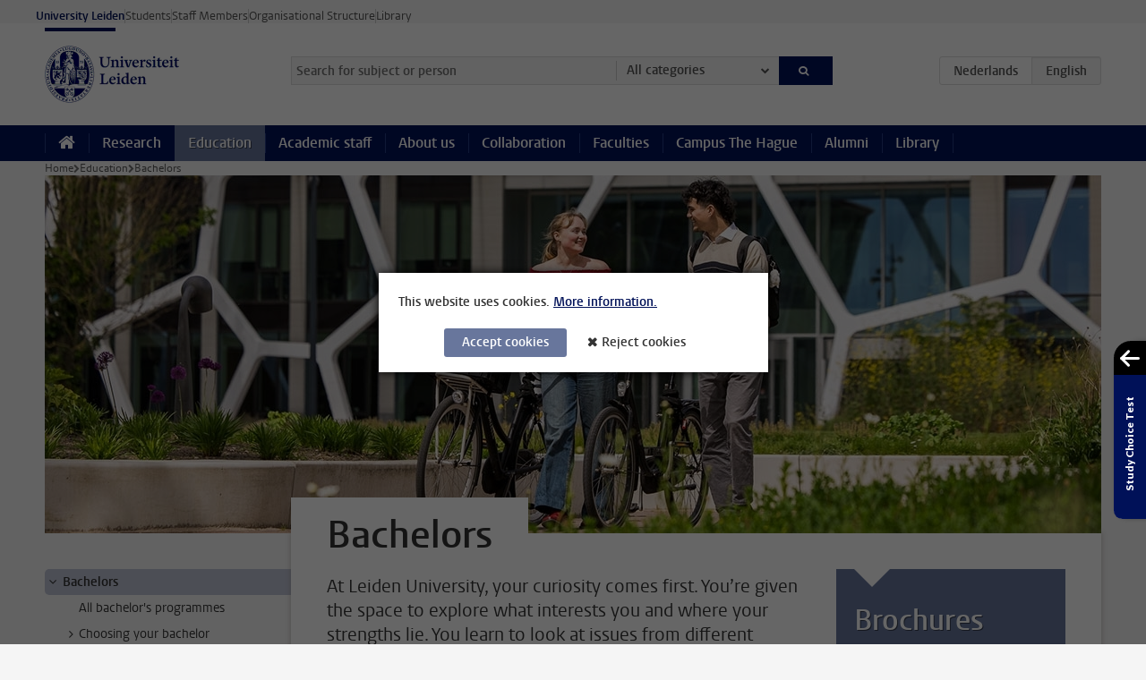

--- FILE ---
content_type: text/html;charset=UTF-8
request_url: https://www.universiteitleiden.nl/en/education/bachelors
body_size: 8366
content:



<!DOCTYPE html>
<html lang="en"  data-version="1.217.00" >
<head>









<!-- standard page html head -->

<meta charset="utf-8">
<meta name="viewport" content="width=device-width, initial-scale=1">
<meta http-equiv="X-UA-Compatible" content="IE=edge">

<!-- standard page html head -->

    <title>Bachelors - Leiden University</title>

        <link rel="canonical" href="https://www.universiteitleiden.nl/en/education/bachelors"/>

    <meta name="contentsource" content="hippocms"/>

        <meta name="description" content="At Leiden University, your curiosity comes first. You’re given the space to explore what interests you and where your strengths lie. You learn to look at issues from different perspectives and work together on societal challenges that matter now and in the future. You do this in Leiden and The Hague:&amp;hellip;"/>

    <meta name="application-name" content="search"
            data-content-type="landingpage"
            data-content-type="landingpage"
            data-content-category="general"
            data-protected="false"
            data-language="en"
            data-last-modified-date="2025-12-19"
            data-publication-date="2025-12-19"
            
            
            
            data-uuid="c8a6ad04-419c-4fb9-b1d7-0577cd62f756"
            data-website="external-site"
            
            
            
            
            
            
             />


<!-- Favicon and CSS -->
<link rel='shortcut icon' href="/en/education/design-1.0/assets/icons/favicon.ico"/>
<link rel="stylesheet" href="/en/education/design-1.0/css/ul2recruitment/screen.css?v=1.217.00"/>






<script>
var cookiesAccepted = 'false';
var internalTraffic = 'false';
</script>

<script>
window.dataLayer = window.dataLayer || [];
dataLayer.push({
event: 'Custom dimensions',
customDimensionData: {
faculty: 'Leiden University',
language: 'en',
pageType: 'landingpage',
publicationDate: '2025-12-19',
cookiesAccepted: window.cookiesAccepted,
},
user: {
internalTraffic: window.internalTraffic,
}
});
</script>
<!-- Google Tag Manager -->
<script>(function (w, d, s, l, i) {
w[l] = w[l] || [];
w[l].push({
'gtm.start':
new Date().getTime(), event: 'gtm.js'
});
var f = d.getElementsByTagName(s)[0],
j = d.createElement(s), dl = l != 'dataLayer' ? '&l=' + l : '';
j.async = true;
j.src =
'https://www.googletagmanager.com/gtm.js?id=' + i + dl;
f.parentNode.insertBefore(j, f);
})(window, document, 'script', 'dataLayer', 'GTM-P7SF446');
</script>
<!-- End Google Tag Manager -->



    <!-- this line enables the loading of asynchronous components (together with the headContributions at the bottom) -->
    <!-- Header Scripts -->
</head>
<body class="recruitment right">

  <!-- To enable JS-based styles: -->
  <script> document.body.className += ' js'; </script>
  <div class="skiplinks">
        <a href="#content" class="skiplink">Skip to main content</a>
    </div>




<div class="header-container">
<div class="top-nav-section">
<nav class="top-nav wrapper js_mobile-fit-menu-items" data-show-text="show all" data-hide-text="hide" data-items-text="menu items">
<ul id="sites-menu">
<li>
<a class="active track-event"
href="/en"
data-event-category="external-site"
data-event-label="Topmenu recruitment-site"
>University Leiden</a>
</li>
<li>
<a class=" track-event"
href="https://www.student.universiteitleiden.nl/en"
data-event-category="student-site"
data-event-label="Topmenu recruitment-site"
>Students</a>
</li>
<li>
<a class=" track-event"
href="https://www.staff.universiteitleiden.nl/"
data-event-category="staffmember-site"
data-event-label="Topmenu recruitment-site"
>Staff Members</a>
</li>
<li>
<a class=" track-event"
href="https://www.organisatiegids.universiteitleiden.nl/en"
data-event-category="org-site"
data-event-label="Topmenu recruitment-site"
>Organisational Structure</a>
</li>
<li>
<a class=" track-event"
href="https://www.library.universiteitleiden.nl/"
data-event-category="library-site"
data-event-label="Topmenu recruitment-site"
>Library</a>
</li>
</ul>
</nav>
</div>    <header id="header-main" class="wrapper clearfix">
        <h1 class="logo">
            <a href="/en/education">
                <img width="151" height="64" src="/en/education/design-1.0/assets/images/zegel.png" alt="Universiteit Leiden" />
            </a>
        </h1>

<form id="search" method="get" action="searchresults-main">
<input type="hidden" name="website" value="external-site"/>
<fieldset>
<legend>Search for subject or person and select category</legend>
<label for="search-field">Searchterm</label>
<input id="search-field" type="search" name="q" data-suggest="https://www.universiteitleiden.nl/en/education/async/searchsuggestions"
data-wait="100" data-threshold="3"
value="" placeholder="Search for subject or person"/>
<ul class="options">
<li>
<a href="/en/search" data-hidden='' data-hint="Search for subject or person">
All categories </a>
</li>
<li>
<a href="/en/search" data-hidden='{"content-category":"staffmember"}' data-hint="Search for&nbsp;persons">
Persons
</a>
</li>
<li>
<a href="/en/search" data-hidden='{"content-category":"education"}' data-hint="Search for&nbsp;education">
Education
</a>
</li>
<li>
<a href="/en/search" data-hidden='{"content-category":"research"}' data-hint="Search for&nbsp;research">
Research
</a>
</li>
<li>
<a href="/en/search" data-hidden='{"content-category":"news"}' data-hint="Search for&nbsp;news">
News
</a>
</li>
<li>
<a href="/en/search" data-hidden='{"content-category":"event"}' data-hint="Search for&nbsp;events">
Events
</a>
</li>
<li>
<a href="/en/search" data-hidden='{"content-category":"dossier"}' data-hint="Search for&nbsp;dossiers">
Dossiers
</a>
</li>
<li>
<a href="/en/search" data-hidden='{"content-category":"location"}' data-hint="Search for&nbsp;locations">
Locations
</a>
</li>
<li>
<a href="/en/search" data-hidden='{"content-category":"course"}' data-hint="Search for&nbsp;courses">
Courses
</a>
</li>
<li>
<a href="/en/search" data-hidden='{"content-category":"vacancy"}' data-hint="Search for&nbsp;vacancies">
Vacancies
</a>
</li>
<li>
<a href="/en/search" data-hidden='{"content-category":"general"}' data-hint="Search for&nbsp;other">
Other
</a>
</li>
</ul>
<button class="submit" type="submit">
<span>Search</span>
</button>
</fieldset>
</form><div class="language-btn-group">
<a href="https://www.universiteitleiden.nl/onderwijs/bachelors" class="btn">
<abbr title="Nederlands">nl</abbr>
</a>
<span class="btn active">
<abbr title="English">en</abbr>
</span>
</div>    </header>



<nav id="main-menu" class="main-nav js_nav--disclosure" data-nav-label="Menu" data-hamburger-destination="main-menu">
    <ul class="wrapper">
        <li>
            <a class="home" href="/en"><span>Home</span></a>
        </li>


            <li>
                <a href="/en/research" >Research</a>
            </li>

            <li>
                <a href="/en/education"                     class="active"
>Education</a>
            </li>

            <li>
                <a href="/en/academic-staff" >Academic staff</a>
            </li>

            <li>
                <a href="/en/about-us" >About us</a>
            </li>

            <li>
                <a href="/en/collaboration" >Collaboration</a>
            </li>

            <li>
                <a href="/en/about-us/management-and-organisation/faculties" >Faculties</a>
            </li>

            <li>
                <a href="/en/the-hague" >Campus The Hague</a>
            </li>

            <li>
                <a href="/en/alumni" >Alumni</a>
            </li>

            <li>
                <a href="https://www.library.universiteitleiden.nl" >Library</a>
            </li>
    </ul>
</nav>
</div>

  <div class="main-container">
      <div class="main wrapper clearfix ">





<nav class="breadcrumb" aria-label="Breadcrumb" id="js_breadcrumbs" data-show-text="show all" data-hide-text="hide" data-items-text="breadcrumbs">
    <ol id="breadcrumb-list">

        <li><a href="/en">Home</a></li>

                    <li><a href="/en/education">Education</a></li>
                    <li>Bachelors</li>
    </ol>
</nav>





    <div class="hero">
    <img src="/binaries/content/gallery/student-recruitment-sites/scm/onderwijs-home/bachelor-homepage/2025-bachelors-programmes-leiden-university.jpg/2025-bachelors-programmes-leiden-university.jpg/d1180x400" alt="">
    </div>





    <nav class="sub-nav sub-nav-tree js_tree-nav" data-menu-label="Submenu" aria-label="submenu">
        <ul role="tree" class="js_add-control-icon" aria-label="submenu">

        <li role="none" class="has-children">

                <a
                        href="/en/education/bachelors"
                        title="Bachelors"
                        role="treeitem"
                        aria-current="page"
                        aria-owns="subnav-root-bachelors"
                >
                    Bachelors
                </a>

                <ul id="subnav-root-bachelors" role="group" aria-label="submenu">

        <li role="none" class="">

                <a
                        href="https://www.universiteitleiden.nl/en/education/study-programmes?pageNumber=1&amp;education=&amp;type=bachelor"
                        title="All bachelor's programmes"
                        role="treeitem"
                        
                        
                >
                    All bachelor's programmes
                </a>

        </li>

        <li role="none" class="has-children">

                <a
                        href="/en/education/bachelors/studychoice"
                        title="Choosing your bachelor"
                        role="treeitem"
                        
                        aria-owns="subnav-root-bachelors-choosingyourbachelor"
                >
                    Choosing your bachelor
                </a>

                <ul id="subnav-root-bachelors-choosingyourbachelor" role="group" aria-label="submenu">

        <li role="none" class="has-children">

                <a
                        href="/en/education/bachelors/studychoice/how-do-you-choose-the-right-programme"
                        title="How do you choose the right programme?"
                        role="treeitem"
                        
                        aria-owns="subnav-root-bachelors-choosingyourbachelor-howdoyouchoosetherightprogramme"
                >
                    How do you choose the right programme?
                </a>

                <ul id="subnav-root-bachelors-choosingyourbachelor-howdoyouchoosetherightprogramme" role="group" aria-label="submenu">

        <li role="none" class="">

                <a
                        href="/en/education/bachelors/studychoice/how-do-you-choose-the-right-programme/the-study-choice-process"
                        title="The study choice process"
                        role="treeitem"
                        
                        
                >
                    The study choice process
                </a>

        </li>

        <li role="none" class="">

                <a
                        href="/en/education/bachelors/studychoice/how-do-you-choose-the-right-programme/step-by-step-study-choice-plan"
                        title="Step-by-step study choice plan"
                        role="treeitem"
                        
                        
                >
                    Step-by-step study choice plan
                </a>

        </li>

        <li role="none" class="">

                <a
                        href="/en/education/bachelors/studychoice/how-do-you-choose-the-right-programme/study-choice-tests-and-tips"
                        title="Study choice tests and tips"
                        role="treeitem"
                        
                        
                >
                    Study choice tests and tips
                </a>

        </li>

        <li role="none" class="">

                <a
                        href="/en/education/bachelors/studychoice/how-do-you-choose-the-right-programme/study-and-the-labour-market"
                        title="Study and the labour market"
                        role="treeitem"
                        
                        
                >
                    Study and the labour market
                </a>

        </li>
                </ul>
        </li>

        <li role="none" class="">

                <a
                        href="https://www.universiteitleiden.nl/en/education/bachelors/studychoice/information-videos"
                        title="Programme videos"
                        role="treeitem"
                        
                        
                >
                    Programme videos
                </a>

        </li>

        <li role="none" class="">

                <a
                        href="/en/education/bachelors/studychoice/information-activities"
                        title="How does the university help you?"
                        role="treeitem"
                        
                        
                >
                    How does the university help you?
                </a>

        </li>
                </ul>
        </li>

        <li role="none" class="has-children">

                <a
                        href="/en/education/bachelors/why-leiden-university"
                        title="Why Leiden University?"
                        role="treeitem"
                        
                        aria-owns="subnav-root-bachelors-whyleidenuniversity"
                >
                    Why Leiden University?
                </a>

                <ul id="subnav-root-bachelors-whyleidenuniversity" role="group" aria-label="submenu">

        <li role="none" class="has-children">

                <a
                        href="/en/education/bachelors/why-leiden-university/leiden-study-system"
                        title="Leiden Study System"
                        role="treeitem"
                        
                        aria-owns="subnav-root-bachelors-whyleidenuniversity-leidenstudysystem"
                >
                    Leiden Study System
                </a>

                <ul id="subnav-root-bachelors-whyleidenuniversity-leidenstudysystem" role="group" aria-label="submenu">

        <li role="none" class="">

                <a
                        href="/en/education/bachelors/why-leiden-university/leiden-study-system/matching"
                        title="Matching"
                        role="treeitem"
                        
                        
                >
                    Matching
                </a>

        </li>
                </ul>
        </li>

        <li role="none" class="">

                <a
                        href="/en/education/bachelors/why-leiden-university/student-support-services"
                        title="Student support services"
                        role="treeitem"
                        
                        
                >
                    Student support services
                </a>

        </li>

        <li role="none" class="has-children">

                <a
                        href="/en/education/bachelors/why-leiden-university/extra-challenges"
                        title="Extra challenges"
                        role="treeitem"
                        
                        aria-owns="subnav-root-bachelors-whyleidenuniversity-extrachallenges"
                >
                    Extra challenges
                </a>

                <ul id="subnav-root-bachelors-whyleidenuniversity-extrachallenges" role="group" aria-label="submenu">

        <li role="none" class="">

                <a
                        href="/en/education/bachelors/why-leiden-university/extra-challenges/academy-of-creative-and-performing-arts"
                        title="Academy of Creative and Performing Arts"
                        role="treeitem"
                        
                        
                >
                    Academy of Creative and Performing Arts
                </a>

        </li>

        <li role="none" class="">

                <a
                        href="/en/education/bachelors/why-leiden-university/extra-challenges/honours-education"
                        title="Honours education"
                        role="treeitem"
                        
                        
                >
                    Honours education
                </a>

        </li>

        <li role="none" class="">

                <a
                        href="/en/education/bachelors/why-leiden-university/extra-challenges/minors"
                        title="Minors"
                        role="treeitem"
                        
                        
                >
                    Minors
                </a>

        </li>

        <li role="none" class="">

                <a
                        href="/en/education/bachelors/why-leiden-university/extra-challenges/study-abroad"
                        title="Studying abroad"
                        role="treeitem"
                        
                        
                >
                    Studying abroad
                </a>

        </li>
                </ul>
        </li>
                </ul>
        </li>

        <li role="none" class="has-children">

                <a
                        href="/en/education/bachelors/student-life"
                        title="City and student life"
                        role="treeitem"
                        
                        aria-owns="subnav-root-bachelors-cityandstudentlife"
                >
                    City and student life
                </a>

                <ul id="subnav-root-bachelors-cityandstudentlife" role="group" aria-label="submenu">

        <li role="none" class="has-children">

                <a
                        href="/en/education/bachelors/student-life/leiden-student-city"
                        title="Leiden student city"
                        role="treeitem"
                        
                        aria-owns="subnav-root-bachelors-cityandstudentlife-leidenstudentcity"
                >
                    Leiden student city
                </a>

                <ul id="subnav-root-bachelors-cityandstudentlife-leidenstudentcity" role="group" aria-label="submenu">

        <li role="none" class="">

                <a
                        href="/en/education/bachelors/student-life/leiden-student-city/introduction-week"
                        title="Introduction Week"
                        role="treeitem"
                        
                        
                >
                    Introduction Week
                </a>

        </li>

        <li role="none" class="">

                <a
                        href="/en/education/bachelors/student-life/leiden-student-city/student-associations"
                        title="Student associations"
                        role="treeitem"
                        
                        
                >
                    Student associations
                </a>

        </li>

        <li role="none" class="">

                <a
                        href="/en/education/bachelors/student-life/leiden-student-city/sport--culture"
                        title="Sport &amp; Culture"
                        role="treeitem"
                        
                        
                >
                    Sport &amp; Culture
                </a>

        </li>

        <li role="none" class="">

                <a
                        href="/en/education/bachelors/student-life/leiden-student-city/housing"
                        title="Housing"
                        role="treeitem"
                        
                        
                >
                    Housing
                </a>

        </li>
                </ul>
        </li>

        <li role="none" class="has-children">

                <a
                        href="/en/education/bachelors/student-life/the-hague-student-city"
                        title="The Hague student city"
                        role="treeitem"
                        
                        aria-owns="subnav-root-bachelors-cityandstudentlife-thehaguestudentcity"
                >
                    The Hague student city
                </a>

                <ul id="subnav-root-bachelors-cityandstudentlife-thehaguestudentcity" role="group" aria-label="submenu">

        <li role="none" class="">

                <a
                        href="/en/education/bachelors/student-life/the-hague-student-city/introduction-week"
                        title="Introduction week"
                        role="treeitem"
                        
                        
                >
                    Introduction week
                </a>

        </li>

        <li role="none" class="">

                <a
                        href="/en/education/bachelors/student-life/the-hague-student-city/student-associations"
                        title="Student associations"
                        role="treeitem"
                        
                        
                >
                    Student associations
                </a>

        </li>

        <li role="none" class="">

                <a
                        href="/en/education/bachelors/student-life/the-hague-student-city/sport--culture"
                        title="Sport &amp; Culture"
                        role="treeitem"
                        
                        
                >
                    Sport &amp; Culture
                </a>

        </li>

        <li role="none" class="">

                <a
                        href="/en/education/bachelors/student-life/the-hague-student-city/housing"
                        title="Housing"
                        role="treeitem"
                        
                        
                >
                    Housing
                </a>

        </li>
                </ul>
        </li>

        <li role="none" class="">

                <a
                        href="/en/education/bachelors/student-life/student-experiences"
                        title="Student experiences"
                        role="treeitem"
                        
                        
                >
                    Student experiences
                </a>

        </li>
                </ul>
        </li>

        <li role="none" class="">

                <a
                        href="/en/education/bachelors/study-and-career"
                        title="Study and Career"
                        role="treeitem"
                        
                        
                >
                    Study and Career
                </a>

        </li>

        <li role="none" class="">

                <a
                        href="/en/education/admission-and-application/bachelors"
                        title="Admission and application"
                        role="treeitem"
                        
                        
                >
                    Admission and application
                </a>

        </li>

        <li role="none" class="has-children">

                <a
                        href="/en/education/bachelors/information-activities"
                        title="Information Activities"
                        role="treeitem"
                        
                        aria-owns="subnav-root-bachelors-informationactivities"
                >
                    Information Activities
                </a>

                <ul id="subnav-root-bachelors-informationactivities" role="group" aria-label="submenu">

        <li role="none" class="">

                <a
                        href="/en/education/bachelors/information-activities/open-days"
                        title="Open Days"
                        role="treeitem"
                        
                        
                >
                    Open Days
                </a>

        </li>

        <li role="none" class="">

                <a
                        href="/en/education/bachelors/information-activities/experience-days"
                        title="Experience Days"
                        role="treeitem"
                        
                        
                >
                    Experience Days
                </a>

        </li>

        <li role="none" class="">

                <a
                        href="/en/education/bachelors/information-activities/online-experience"
                        title="Online Experience"
                        role="treeitem"
                        
                        
                >
                    Online Experience
                </a>

        </li>

        <li role="none" class="">

                <a
                        href="/en/education/bachelors/information-activities/student-for-a-day"
                        title="Student for a Day"
                        role="treeitem"
                        
                        
                >
                    Student for a Day
                </a>

        </li>

        <li role="none" class="">

                <a
                        href="/en/education/bachelors/information-activities/virtual-tour"
                        title="Virtual Tour"
                        role="treeitem"
                        
                        
                >
                    Virtual Tour
                </a>

        </li>
                </ul>
        </li>

        <li role="none" class="">

                <a
                        href="/en/education/bachelors/chat-with-a-student"
                        title="Chat with a student"
                        role="treeitem"
                        
                        
                >
                    Chat with a student
                </a>

        </li>
                </ul>
        </li>
        </ul>
    </nav>





































































































































































































































































































































































































    <div id="content">
        <div class="sub-home">
            <article>
                <h1>Bachelors</h1>
                <p class="intro">At Leiden University, your curiosity comes first. You’re given the space to explore what interests you and where your strengths lie. You learn to look at issues from different perspectives and work together on societal challenges that matter now and in the future. You do this in Leiden and The Hague: vibrant student cities where studying and student life come together.</p>
    <h2>Choose a programme that suits you!</h2>
<p>At Leiden University you can choose from more than 50 bachelor's programmes. Would you like to experience for yourself what the programmes entail? Then visit our Open Days, follow an Online Experience module or chat with our current students. We are happy to help you make a good study choice.</p>            </article>
            <div class="aside raised">
                <div class="box-row full">
        <div class="box cta">
                <div class="box-header">
                    <h2>Brochures</h2>
                </div>

            <div class="box-content">
                    <p>Get the bachelor(s) brochures delivered to your inbox.</p>

                    <a
                            href="https://www.universiteitleiden.nl/en/education/study-programmes/bachelor/brochure"
                            class="action track-event"
                            data-event-category="Request a brochure"
                            data-event-label="CTA"
                    >
                        Request a brochure
                    </a>
            </div>
        </div>
        <!-- .box -->
                </div>
            </div>
        </div>
        <!-- .sub-home -->
        <div class="box-row threes">


    <div class="box figure ">
        <div class="box-content">
                <a href="https://www.universiteitleiden.nl/en/education/study-programmes?pageNumber=1&type=bachelor">

            <figure>


            <img src="/binaries/content/gallery/student-recruitment-sites/scm/onderwijs-home/bachelor-homepage/2025-alle-opleidingen-programmes.jpg" alt=""/>
                    <figcaption>
                            <strong>Find a programme</strong>
                            <span class="meta">Choose from more than 50 bachelor's in various areas of interest</span>
                    </figcaption>
            </figure>

                </a>
        </div>
    </div>


    <div class="box figure ">
        <div class="box-content">
                <a href="/en/education/bachelors/studychoice">

            <figure>


            <img src="/binaries/content/gallery/student-recruitment-sites/scm/onderwijs-home/bachelor-homepage/2024-april-studiekeuze.jpg" alt=""/>
                    <figcaption>
                            <strong>Choosing your bachelor</strong>
                            <span class="meta">Get started with study choice tests and tips to help you with the first steps</span>
                    </figcaption>
            </figure>

                </a>
        </div>
    </div>


    <div class="box figure ">
        <div class="box-content">
                <a href="/en/events/extra/2026/03/bachelors-open-day-7-march-2026">

            <figure>


            <img src="/binaries/content/gallery/student-recruitment-sites/scm/onderwijs-home/bachelor-homepage/leiden-university-bachelors-open-day.jpg" alt=""/>
                    <figcaption>
                            <strong>Bachelor's Open Day</strong>
                            <span class="meta">Discover our bachelor's programmes and join the Open Day on 7 March</span>
                    </figcaption>
            </figure>

                </a>
        </div>
    </div>


    <div class="box figure ">
        <div class="box-content">
                <a href="https://app.studentspeak.io/portal/assessment/leiden/en">

            <figure>


            <img src="/binaries/content/gallery/student-recruitment-sites/scm/onderwijs-home/bachelor-homepage/2025-studentspeak-studiekeuzetest.jpg" alt=""/>
                    <figcaption>
                            <strong>Take a career test</strong>
                            <span class="meta">Discover which bachelor's programmes are best suited to your personality!</span>
                    </figcaption>
            </figure>

                </a>
        </div>
    </div>


    <div class="box figure ">
        <div class="box-content">
                <a href="https://www.universiteitleiden.nl/en/education/admission-and-application/bachelors">

            <figure>


            <img src="/binaries/content/gallery/student-recruitment-sites/scm/onderwijs-home/bachelor-homepage/2024-aanmelden-en-inschrijven.jpg" alt=""/>
                    <figcaption>
                            <strong>Apply now!</strong>
                            <span class="meta">All information about application, admission, deadlines and tuition fees</span>
                    </figcaption>
            </figure>

                </a>
        </div>
    </div>


    <div class="box figure ">
        <div class="box-content">
                <a href="https://www.universiteitleiden.nl/en/education/international-students/prepare-your-stay">

            <figure>


            <img src="/binaries/content/gallery/student-recruitment-sites/scm/onderwijs-home/bachelor-homepage/leiden-university-prepare-you-stay-bachelor-homepage.jpg" alt=""/>
                    <figcaption>
                            <strong>Prepare your stay</strong>
                            <span class="meta">Find out more information about preparing your stay</span>
                    </figcaption>
            </figure>

                </a>
        </div>
    </div>


        <div class="box events">

                <div class="box-header alt">
                    <h2>Get to know us</h2>
                </div>

            <div class="box-content">
                <ul>
                        <li>








<a href="/en/events/extra/2026/01/international-studies-webinar-22-january-2026">

        <span class="event-date one-day">
            <time datetime="2026-01-22T17:00">
22                <abbr title="January">
                    Jan
                </abbr>
            </time>
        </span>

    <div>
      <span class="meta alt">
        Study information
      </span>
        <strong>International Studies - Live Webinar and Q&amp;A</strong>
    </div>
</a>
                        </li>
                        <li>








<a href="/en/events/extra/2026/02/luc-online-experience-4-february-2026">

        <span class="event-date one-day">
            <time datetime="2026-02-04T13:00">
04                <abbr title="February">
                    Feb
                </abbr>
            </time>
        </span>

    <div>
      <span class="meta alt">
        Study information | Online Experience
      </span>
        <strong>Online Experience Leiden University College The Hague</strong>
    </div>
</a>
                        </li>
                        <li>








<a href="/en/events/extra/2026/02/student-for-a-day-at-security-studies-case-study-fukushima-5-february">

        <span class="event-date one-day">
            <time datetime="2026-02-05T08:45">
05                <abbr title="February">
                    Feb
                </abbr>
            </time>
        </span>

    <div>
      <span class="meta alt">
        Study information
      </span>
        <strong>Student for a Day at BSc Security Studies | Course 'Case Study Fukushima'</strong>
    </div>
</a>
                        </li>
                        <li>








<a href="/en/events/extra/2026/02/meeloopdag-politicologie-nip-5-februari-2025">

        <span class="event-date one-day">
            <time datetime="2026-02-05T09:45">
05                <abbr title="February">
                    Feb
                </abbr>
            </time>
        </span>

    <div>
      <span class="meta alt">
        Study information
      </span>
        <strong>Student for a day at Politicologie: Nationale en Internationale Politiek</strong>
    </div>
</a>
                        </li>
                        <li>








<a href="/en/events/extra/2026/02/luc-online-experience-5-february-2026">

        <span class="event-date one-day">
            <time datetime="2026-02-05T19:00">
05                <abbr title="February">
                    Feb
                </abbr>
            </time>
        </span>

    <div>
      <span class="meta alt">
        Study information | Online Experience
      </span>
        <strong>Online Experience Leiden University College The Hague</strong>
    </div>
</a>
                        </li>
                </ul>


                    <p class="more">
                        <a href="https://www.universiteitleiden.nl/en/education/bachelor/events?activity=open-day&activity=experience-day&activity=online-experience&activity=student-for-a-day&activity=webinar&activity=live-event&location=the-hague&location=leiden&location=online">More activities</a>
                    </p>
            </div> <!-- .box-content -->
        </div>
        <!-- .box.events -->


        <div class="box news">

                <div class="box-header alt">
                    <h2>Leiden University News</h2>
                </div>

            <div class="box-content">
                <ul>
                        <li>






<a href="/en/news/2026/01/harvest-a-garden-for-learning-experimentation-and-community">



            <img src="/binaries/content/gallery/ul2/main-images/luc-community-garden-1.png/luc-community-garden-1.png/d50x50" alt="" width="50" height="50" />

    <div>
        <span class="meta">07 January 2026</span>
        <strong>Harvest: a garden for learning, experimentation and community</strong>
    </div>
</a>
                        </li>
                        <li>






<a href="/en/news/2025/12/luf-grant-for-urban-studies-aims-to-make-the-hague-safer-and-greener">



            <img src="/binaries/content/gallery/ul2/main-images/humanities/gedeelde-content/2025/12/binckhorst_header.jpg/binckhorst_header.jpg/d50x50" alt="" width="50" height="50" />

    <div>
        <span class="meta">11 December 2025</span>
        <strong>LUF grant for Urban Studies aims to make The Hague safer and greener</strong>
    </div>
</a>
                        </li>
                        <li>






<a href="/en/news/2025/12/luc-the-hague-once-again-recognised-as-a-national-top-programme">



            <img src="/binaries/content/gallery/ul2/main-images/nieuwsitem---luc---top-programme-2026-2.png/nieuwsitem---luc---top-programme-2026-2.png/d50x50" alt="" width="50" height="50" />

    <div>
        <span class="meta">28 November 2025</span>
        <strong>LUC The Hague once again recognised as a national top programme</strong>
    </div>
</a>
                        </li>
                        <li>






<a href="/en/news/2025/11/keuzegids-seven-top-bachelors-programmes-at-leiden-university">



            <img src="/binaries/content/gallery/ul2/main-images/general/banner-afbeeldingen/251127-banner-keuzegids.png/251127-banner-keuzegids.png/d50x50" alt="" width="50" height="50" />

    <div>
        <span class="meta">27 November 2025</span>
        <strong>Keuzegids: seven top bachelor's programmes at Leiden University</strong>
    </div>
</a>
                        </li>
                        <li>






<a href="/en/news/2025/10/gerlov-van-engelenhoven-and-yanise-zijlstra-make-short-film-intangible-heritage-you-cant-put-into-words">



            <img src="/binaries/content/gallery/ul2/main-images/humanities/gedeelde-content/2025/11/gerlov-en-yanise-header.jpg/gerlov-en-yanise-header.jpg/d50x50" alt="" width="50" height="50" />

    <div>
        <span class="meta">18 November 2025</span>
        <strong>Gerlov van Engelenhoven and Yanise Zijlstra make short film: 'Intangible heritage you can't put into words'</strong>
    </div>
</a>
                        </li>
                </ul>


                    <p class="more">
                        <a href="https://www.universiteitleiden.nl/en/news?organization=universiteit-leiden&faculty=humanities&faculty=law&faculty=science&faculty=archaeology&faculty=governance-and-global-affairs&faculty=medicine-lumc&faculty=social-and-behavioural-sciences&category=Education&category=Research&category=Societal%20Impact&category=Students&category=Alumni">More news</a>
                    </p>
            </div>
        </div>




























<div class="box">
    <div class="box-header alt">
            <h2>Information about:</h2>
    </div>

    <div class="box-content">
        <ul>
                    <li>
                        <a href="https://app.studentspeak.io/portal/assessment/leiden/en">

                            <div>
                                    <strong>Study &amp; Career Test</strong>
                            </div>
                        </a>
                    </li>
                    <li>
                        <a href="https://www.universiteitleiden.nl/en/education/study-programmes/bachelor/brochure">

                            <div>
                                    <strong>Request a brochure</strong>
                            </div>
                        </a>
                    </li>
                            <li>






<a href="/en/education/international-students/prepare-your-stay/housing">

    <div>
            <strong>Housing</strong>
    </div>
</a>
                            </li>

                            <li>






<a href="/en/education/admission-and-application/bachelors/tuition-fee">

    <div>
            <strong>Tuition Fee</strong>
    </div>
</a>
                            </li>

                            <li>






<a href="/en/education/international-students/financial-matters">

    <div>
            <strong>Financial aid &amp; Scholarships</strong>
    </div>
</a>
                            </li>

                            <li>






<a href="/en/education/bachelors/why-leiden-university/student-support-services">

    <div>
            <strong>Student Support Services</strong>
    </div>
</a>
                            </li>

        </ul>

    </div>
</div>
        </div>
        <!-- .box-row -->

    </div>


<footer class="sub-footer clearfix">







<section>




            <img src="/binaries/content/gallery/student-recruitment-sites/scm/footer/foto-subfooter-algemeen-studielijn-danielle-van-goethem.jpg"  alt=""    />
</section>



<section>
        <h2>You can ask your questions to students from the Study Line</h2>


                <p>Questions about studying at Leiden University or about information activities for prospective students?

We will be glad to help you!</p>


                <ul>
                            <li>

                                <a class="phone"
                                   href="tel:+31 71 527 1111">
                                    +31 71 527 1111
                                </a>
                            </li>

                        <li>
                            <a class="email"
                               href="mailto:study@bb.leidenuniv.nl">study@bb.leidenuniv.nl</a>
                        </li>

                </ul>
</section>



<section>
        <h2>Studying at Leiden University</h2>
        <ul>
                <li>
                        <a href="https://www.universiteitleiden.nl/en/education/study-programmes?pageNumber=1&amp;type=bachelor">All bachelor's programmes</a>
                </li>
                <li>
                        <a href="https://www.universiteitleiden.nl/en/education/bachelors/studychoice/information-videos">Videos programme presentations</a>
                </li>
                <li>
                        <a href="https://www.universiteitleiden.nl/en/education/bachelor/events">Information activities</a>
                </li>
                <li>
                        <a href="/en/education/admission-and-application/bachelors">Admission and application</a>
                </li>
                <li>
                        <a href="https://www.universiteitleiden.nl/en/education/study-programmes/bachelor/brochure">Request a brochure</a>
                </li>
        </ul>
</section>



<section>
        <h2>Follow us on Social Media</h2>
        <div class="share">
                <a href="https://www.facebook.com/UniversiteitLeiden/" class="facebook"><span class="visually-hidden">Follow on facebook</span></a>
                <a href="https://www.instagram.com/universiteitleiden/" class="instagram"><span class="visually-hidden">Follow on instagram</span></a>
                <a href="https://www.youtube.com/universiteitleiden" class="youtube"><span class="visually-hidden">Follow on youtube</span></a>
        </div>
</section>
</footer>
      </div>
  </div>




    <div class="footer-container">
        <footer class="wrapper clearfix">
                <section>
                        <h2>Study programmes</h2>
                        <ul>
                                <li>
                                    <a href="/en/education/bachelors">Bachelor's programmes</a>
                                </li>
                                <li>
                                    <a href="/en/education/masters">Master's programmes</a>
                                </li>
                                <li>
                                    <a href="/en/academic-staff/studying-for-a-phd">PhD programmes</a>
                                </li>
                                <li>
                                    <a href="/en/education/education-for-professionals">Education for Professionals</a>
                                </li>
                                <li>
                                    <a href="/en/education/other-modes-of-study/summer-schools">Summer Schools</a>
                                </li>
                                <li>
                                    <a href="/en/education/other-modes-of-study">Other modes of study</a>
                                </li>
                                <li>
                                    <a href="/en/education/bachelors/information-activities/open-days">Bachelor's Open Days</a>
                                </li>
                                <li>
                                    <a href="/en/education/masters/information-activities/masters-open-days">Master's Open  Days</a>
                                </li>
                                <li>
                                    <a href="/en/education/admission-and-application">Admission &amp; Application</a>
                                </li>
                        </ul>
                </section>
                <section>
                        <h2>Organisation</h2>
                        <ul>
                                <li>
                                    <a href="/en/archaeology">Archaeology</a>
                                </li>
                                <li>
                                    <a href="/en/governance-and-global-affairs">Governance and Global Affairs</a>
                                </li>
                                <li>
                                    <a href="/en/humanities">Humanities</a>
                                </li>
                                <li>
                                    <a href="/en/law">Law</a>
                                </li>
                                <li>
                                    <a href="/en/medicine-lumc">Medicine/LUMC</a>
                                </li>
                                <li>
                                    <a href="/en/science">Science</a>
                                </li>
                                <li>
                                    <a href="/en/social-behavioural-sciences">Social and Behavioural Sciences</a>
                                </li>
                                <li>
                                    <a href="/en/african-studies-centre-leiden">African Studies Centre Leiden</a>
                                </li>
                                <li>
                                    <a href="/en/honours-academy">Honours Academy</a>
                                </li>
                                <li>
                                    <a href="/en/iclon">ICLON (Graduate School of Teaching)</a>
                                </li>
                                <li>
                                    <a href="https://www.organisatiegids.universiteitleiden.nl/en/faculties-and-institutes/international-institute-for-asian-studies">International Institute for Asian Studies</a>
                                </li>
                        </ul>
                </section>
                <section>
                        <h2>About us</h2>
                        <ul>
                                <li>
                                    <a href="/en/working-at">Working at Leiden University</a>
                                </li>
                                <li>
                                    <a href="https://www.luf.nl/en">Support Leiden University</a>
                                </li>
                                <li>
                                    <a href="/en/alumni">Alumni</a>
                                </li>
                                <li>
                                    <a href="/en/about-us/impact">Impact</a>
                                </li>
                                <li>
                                    <a href="https://www.leiden-delft-erasmus.nl/en/home">Leiden-Delft-Erasmus Universities</a>
                                </li>
                                <li>
                                    <a href="https://www.universiteitleiden.nl/en/locations">Locations</a>
                                </li>
                                <li>
                                    <a href="https://www.organisatiegids.universiteitleiden.nl/en/regulations/general/university-website-disclaimer">Disclaimer</a>
                                </li>
                                <li>
                                    <a href="https://www.organisatiegids.universiteitleiden.nl/en/cookies">Cookies</a>
                                </li>
                                <li>
                                    <a href="https://www.organisatiegids.universiteitleiden.nl/en/regulations/general/privacy-statements">Privacy</a>
                                </li>
                                <li>
                                    <a href="/en/about-us/contact">Contact</a>
                                </li>
                        </ul>
                </section>
                <section>
                        <h2>Connect with us</h2>
                            <ul>
                                    <li>
                                        <a href="https://web.universiteitleiden.nl/en/newsletter">Sign up to receive our monthly newsletter</a>
                                    </li>
                            </ul>
                        <div class="share">
                                <a href="https://bsky.app/profile/unileiden.bsky.social" class="bluesky"><span class="visually-hidden">Follow on bluesky</span></a>
                                <a href="https://www.facebook.com/UniversiteitLeiden" class="facebook"><span class="visually-hidden">Follow on facebook</span></a>
                                <a href="https://www.youtube.com/user/UniversiteitLeiden" class="youtube"><span class="visually-hidden">Follow on youtube</span></a>
                                <a href="https://www.linkedin.com/company/leiden-university" class="linkedin"><span class="visually-hidden">Follow on linkedin</span></a>
                                <a href="https://instagram.com/universiteitleiden" class="instagram"><span class="visually-hidden">Follow on instagram</span></a>
                                <a href="https://mastodon.nl/@universiteitleiden" class="mastodon"><span class="visually-hidden">Follow on mastodon</span></a>
                        </div>
                </section>
        </footer>
    </div>



    <div class="cookies-overlay"></div>
    <div class="cookies cookie-focus">
        <p>
This website uses cookies.            <a href="#more-cookie-consent" class="activate" data-activate-label="Less information.">
More information.            </a>
        </p>

        <div id="more-cookie-consent">
                <p>The Leiden University website always uses functional cookies and cookies to monitor visitor statistics. In addition, ‘tracking cookies’ may be used for online advertisements and marketing campaigns. These cookies are only set if you have given your permission.</p>
                <p>
                    <a href="https://www.organisatiegids.universiteitleiden.nl/en/cookies">
Cookie policy                    </a>
                </p>
        </div>


        <form action="/en/education/bachelors?_hn:type=action&amp;_hn:ref=r33_r6" method="post">
            <button type="submit" class="accept" name="cookie" value="accept">Accept cookies</button>
            <button type="submit" class="reject" name="cookie" value="reject">Reject cookies</button>
        </form>
    </div>
<!-- bottom scripts -->
<script async defer src="/en/education/design-1.0/scripts/ul2.js?v=1.217.00" data-main="/en/education/design-1.0/scripts/ul2common/main.js"></script>
  <!-- this line enables the loading of asynchronous components (together with the headContributions at the top) -->
</body>
</html>


--- FILE ---
content_type: text/html
request_url: https://app.studentspeak.io/portal/api/widget/14?language=EN
body_size: 3490
content:

      <link rel="preconnect" href="https://fonts.googleapis.com" />
      <link rel="preconnect" href="https://fonts.gstatic.com" crossorigin />
      <link
        href="https://fonts.googleapis.com/css2?family=Righteous&display=swap"
        rel="stylesheet"
      />

      <link rel="preconnect" href="https://fonts.googleapis.com" />
      <link rel="preconnect" href="https://fonts.gstatic.com" crossorigin />
      <link
        href="https://fonts.googleapis.com/css2?family=Lato:wght@400;900&display=swap"
        rel="stylesheet"
      />

      <!-- hiry widget style -->
      <style>
        :root {
          --hiry-widget-main-color: #001158;
        }

        #hiry-widget-container {
          bottom: 30px;
          right: 10px;
          position: fixed;
          width: 13em;

          background: #ffffff;
          backdrop-filter: blur(50px);
          /* Note: backdrop-filter has minimal browser support */

          border-radius: 2em 0.6em 2em 1em;
          box-shadow: inset -4px 0px 15px rgba(0, 0, 0, 0.15);

          font-family: "Lato";
          font-style: normal;
          font-size: 16px;

          z-index: 10000;
          display: flex;
          transition-duration: 300ms;
          transition-property: width, opacity, right;

          opacity: 0;
        }

        #hiry-widget-container.hiry-widget-left {
          left: 10px !important;

          -moz-transform: scale(-1, 1);
          -o-transform: scale(-1, 1);
          -webkit-transform: scale(-1, 1);
          transform: scale(-1, 1);
        }

        #hiry-widget-container.hiry-widget-collapsed {
          right: 0px !important;
        }

        #hiry-widget-container.hiry-widget-collapsed.hiry-widget-left  {
          left: 0px !important;
        }

        /* @media (min-width: 768px) and (max-width: 1280px) {
          #hiry-widget-container {
            height: 7.8em;
          }
        } */

        .hiry-widget-show#hiry-widget-container {
          opacity: 1;
        }

        .hiry-widget-collapsed#hiry-widget-container {
          width: 2.28em;
        }

        #hiry-widget-sidebar {
          width: 2.28em;
          box-shadow: 2px 0px 5px rgba(0, 0, 0, 0.25);
          border-radius: 30px 0px 0px 15px;
          display: flex;
          flex-direction: column;
          cursor: pointer;
        }

        #hiry-widget-arrow-container {
          background: #000000;
          display: flex;
          align-items: center;
          justify-content: center;
          padding: 0.6em;
          border-radius: 1.2em 0px 0px 0px;
          cursor: pointer;
        }

        #hiry-widget-arrow {
          font-size: 0.64em;
          display:flex;
        }

        .hiry-widget-collapsed #hiry-widget-arrow {
          transform: scale(-1, 1);
        }

        #hiry-widget-sidebar-caption-container:hover {
          filter: opacity(0.9);
        }

        #hiry-widget-sidebar-caption-container {
          background: var(--hiry-widget-main-color);
          color: #ffffff;
          height: 100%;
          width: 2.28em;
          border-radius: 0px 0px 0px 0.6em;
          position:relative;
        }

        #hiry-widget-sidebar-caption {
          font-weight: 900;
          font-size: 0.72em;
          line-height: 1.5em;
          transform: rotate(-90deg);
          transform-origin: left;
          width: 18.3em;
          color: #fff;
          position: absolute;
          left: 1.5em;
          bottom: 0;
          text-align: center;
        }

        .hiry-widget-left #hiry-widget-sidebar-caption {
          transform: scale(-1,1) rotate(90deg);
          bottom: unset;
          left: 18px;
          right: 4px;
          top: -4px;
        }

        /* @media (min-width: 768px) and (max-width: 1280px) {
          #hiry-widget-sidebar-caption {
            display: none;
          }
        } */

        #hiry-widget-body {
          display: none;
          flex-direction: column;
          justify-content: space-between;
          padding-left: 0.84em;
          padding-top: 0.48em;
          padding-bottom: 0.6em;
          opacity: 0;
          transition-duration: 200ms;
          transition-property: opacity;
          cursor: pointer;
        }

        .hiry-widget-display-flex {
          display:flex !important;
        }
        .hiry-widget-opacity {
          opacity: 1 !important;
        }

        /* .hiry-widget-collapsed #hiry-widget-body {
          opacity: 0;
        } */

        #hiry-widget-title {
          font-weight: 900;
          font-size: 1em;
          line-height: 1.2em;
          color: #000000;
        }

        .hiry-widget-left #hiry-widget-title{
          -moz-transform: scale(-1, 1);
          -o-transform: scale(-1, 1);
          -webkit-transform: scale(-1, 1);
          transform: scale(-1, 1);

          padding-left: 1.09em;
        }

        #hiry-widget-content {
          font-weight: 500;
          font-size: 0.95em;
          line-height: 1.01em;
          padding-top: 1em;
          padding-bottom: 1em;
          padding-right: 1.09em;
        }

        .hiry-widget-left #hiry-widget-content {
          -moz-transform: scale(-1, 1);
          -o-transform: scale(-1, 1);
          -webkit-transform: scale(-1, 1);
          transform: scale(-1, 1);

          padding-right: 0;
          padding-left: 1.09em;
        }

        /* @media (min-width: 768px) and (max-width: 1280px) {
          #hiry-widget-content {
            display: none;
          }
        } */

        #hiry-widget-button:hover {
          filter: opacity(0.9);
        }

        #hiry-widget-button {
          background: var(--hiry-widget-main-color);
          box-shadow: 0px 4px 4px rgba(0, 0, 0, 0.25),
            inset 4px 4px 30px rgba(0, 0, 0, 0.25);
          border-radius: 0.4em 2em 2em 0.4em;
          width: 9.56em;
          height: 3.36em;
          display: flex;
          justify-content: space-around;
          align-items: center;
          cursor: pointer;
          pointer-events: all;
        }

        #hiry-button-icon{
          width: 2.92em;
        }

        #hiry-widget-button-text {
          text-align: center;
          font-family: "Righteous";
          font-style: normal;
          font-weight: 400;
          color: #fff;
          width: 100%;
          line-height: 1.5em;
        }

        .hiry-widget-left #hiry-widget-button-text{
          -moz-transform: scale(-1, 1);
          -o-transform: scale(-1, 1);
          -webkit-transform: scale(-1, 1);
          transform: scale(-1, 1);
        }

        #hiry-widget-button-header {
          font-size: 1.3em;
        }

        #hiry-widget-button-subheader {
          font-size: 1.05em;
        }

        #hiry-widget-button-logo {
          margin-right: 0.4em;
          display:flex;
        }
      </style>

      <div id="hiry-widget-container"  closed >
        <div id="hiry-widget-sidebar" onclick="window.toogleHiryWidget()">
          <div id="hiry-widget-arrow-container">
            <div id="hiry-widget-arrow">
              <svg
                width="22"
                height="19"
                viewBox="0 0 22 19"
                fill="none"
                xmlns="http://www.w3.org/2000/svg"
              >
                <path
                  d="M1.50951 9.50001H20.3274"
                  stroke="white"
                  stroke-width="3"
                  stroke-linecap="round"
                  stroke-linejoin="round"
                />
                <path
                  d="M12.5713 1.74396L20.3274 9.50003L12.5714 17.256"
                  stroke="white"
                  stroke-width="3"
                  stroke-linecap="round"
                  stroke-linejoin="round"
                />
              </svg>
            </div>
          </div>
          <div id="hiry-widget-sidebar-caption-container">
            <div id="hiry-widget-sidebar-caption"><span>Study Choice Test</span></div>
          </div>
        </div>
        <div
          id="hiry-widget-body"
          class="hiry-widget-display-flex hiry-widget-opacity"
          onclick="event.stopPropagation(); window.open('https://app.studentspeak.io/portal/assessment/leiden/en','_blank');"
          style="pointer-events:none;"
        >
          <div id="hiry-widget-title">Don't know what to study?</div>
          <div id="hiry-widget-content">Lets find out! Take this quiz to find your perfect program match.</div>
          <div id="hiry-widget-button" onclick="event.stopPropagation(); window.open('https://app.studentspeak.io/portal/assessment/leiden/en','_blank');">
            <div id="hiry-widget-button-text">
              <div id="hiry-widget-button-header">START</div>
              <div id="hiry-widget-button-subheader">the test</div>
            </div>
            <div id="hiry-widget-button-logo">
              <svg
                id="hiry-button-icon"
                width="73"
                height="73"
                viewBox="0 0 73 73"
                fill="none"
                xmlns="http://www.w3.org/2000/svg"
              >
                <path
                  d="M52.1031 19.598C52.2999 19.2684 52.1738 18.868 51.7093 18.868H47.7365C47.7365 18.868 47.7542 19.5294 47.6281 21.5491C47.502 23.5687 47.3117 24.5619 47.3117 24.5619C47.1879 25.3626 46.845 25.867 46.0288 26.17C45.6837 26.2983 44.3675 26.5748 43.1885 26.8093H50.8621C51.4151 26.8093 51.4992 26.3691 51.3377 26.0417L49.9087 23.1218C49.8158 22.9338 49.8291 22.706 49.9419 22.5179L52.1031 19.598Z"
                  fill="white"
                />
                <path
                  d="M45.5631 25.2122H36.8542V17.2842H46.2488C46.5121 17.2842 46.7134 17.4921 46.7001 17.7553C46.7001 17.7553 46.6868 19.1268 46.5165 21.4495C46.3462 23.7721 46.209 24.6061 46.209 24.6061C46.1183 25.0087 45.8263 25.2122 45.5631 25.2122Z"
                  fill="white"
                />
                <path
                  d="M37.7105 16.2445C37.7105 16.9147 37.1686 17.4567 36.4983 17.4567C35.8281 17.4567 35.2861 16.9147 35.2861 16.2445C35.2861 15.5742 35.8281 15.0323 36.4983 15.0323C37.1686 15.0345 37.7105 15.5765 37.7105 16.2445Z"
                  fill="white"
                />
                <path
                  d="M21.249 44.1076L15.7255 38.5841C15.1481 38.0068 14.2147 38.0068 13.6395 38.5841L4.49047 47.7332C3.25172 44.2138 2.57041 40.4356 2.57041 36.4981C2.57041 17.7886 17.7916 2.56743 36.5011 2.56743C55.2107 2.56743 70.4296 17.7886 70.4296 36.4981C70.4296 40.4356 69.7483 44.216 68.5095 47.7332L59.3627 38.5863C58.7854 38.009 57.8519 38.009 57.2767 38.5863L51.7532 44.1098C51.5298 44.3332 51.5387 44.696 51.7709 44.9084L64.2491 56.2739C65.2136 57.1521 66.7421 56.9486 67.4367 55.8448C71.1087 49.9939 73.1703 43.0326 72.989 35.589C72.52 16.4326 57.0843 0.766819 37.9367 0.0279927C17.1567 -0.777195 0 15.8928 0 36.4959C0 43.5988 2.04173 50.2328 5.56553 55.847C6.2579 56.9508 7.78643 57.1499 8.75089 56.2739L21.2313 44.9084C21.4636 44.6938 21.4702 44.3288 21.249 44.1076Z"
                  fill="white"
                />
                <path
                  d="M22.2907 56.0925C24.6797 52.551 29.398 51.6617 33.3421 51.3874C35.7864 51.2171 38.3458 51.2569 40.7437 50.6818C42.7456 50.204 44.2498 48.8325 44.0462 47.0297C43.814 44.9857 41.2237 43.5899 39.6244 42.7803C37.8702 41.8933 36.1337 41.097 34.8109 39.5817C33.769 38.3872 33.5368 36.7237 34.1053 35.2748C34.2889 34.8081 34.7158 34.1555 35.1648 33.6291C35.5984 33.1203 35.6847 32.9101 35.3064 33.18C35.125 33.3105 34.9127 33.4875 34.6693 33.7264C34.1053 34.2794 14.8316 53.5619 9.71958 58.6762C9.01615 59.3796 8.98297 60.5144 9.65543 61.2488C15.4975 67.6151 23.5759 71.8954 32.6453 72.8488C22.0717 68.9865 19.6937 61.762 21.5054 57.5723C21.7288 57.0591 21.9766 56.557 22.2907 56.0925Z"
                  fill="white"
                />
                <path
                  d="M35.5579 38.2856C36.5932 40.1547 39.5728 41.075 41.7893 42.0173C43.6673 42.8158 45.8241 44.0546 46.7708 45.9702C47.9123 48.2774 46.8173 50.4828 44.926 51.8167C42.506 53.5244 39.1857 53.7832 36.3277 54.1106C33.4322 54.4402 30.3309 54.5751 28.017 56.8911C25.7032 59.2049 26.5637 62.085 28.2117 64.0361C30.1141 66.2902 33.1092 67.6793 35.9141 68.3673C48.7108 71.5084 57.8975 66.3101 61.0032 63.5339C61.0917 63.4543 61.1846 63.3835 61.2797 63.3172C61.9942 62.6535 62.6822 61.9634 63.3414 61.2445C64.0138 60.5123 63.9762 59.3753 63.2728 58.6718L37.9381 33.3394L37.9315 33.3328C37.5687 32.97 36.9803 32.9346 36.5954 33.2752C35.319 34.4034 34.7439 36.8167 35.5579 38.2856Z"
                  fill="white"
                />
                <path
                  d="M37.207 31.9502V16.979C37.207 16.5321 36.8907 16.1716 36.4991 16.1716C36.1098 16.1716 35.7913 16.5343 35.7913 16.979V31.9568C36.2514 31.8418 36.738 31.8484 37.207 31.9502Z"
                  fill="white"
                />
              </svg>
            </div>
          </div>
        </div>
      </div>
